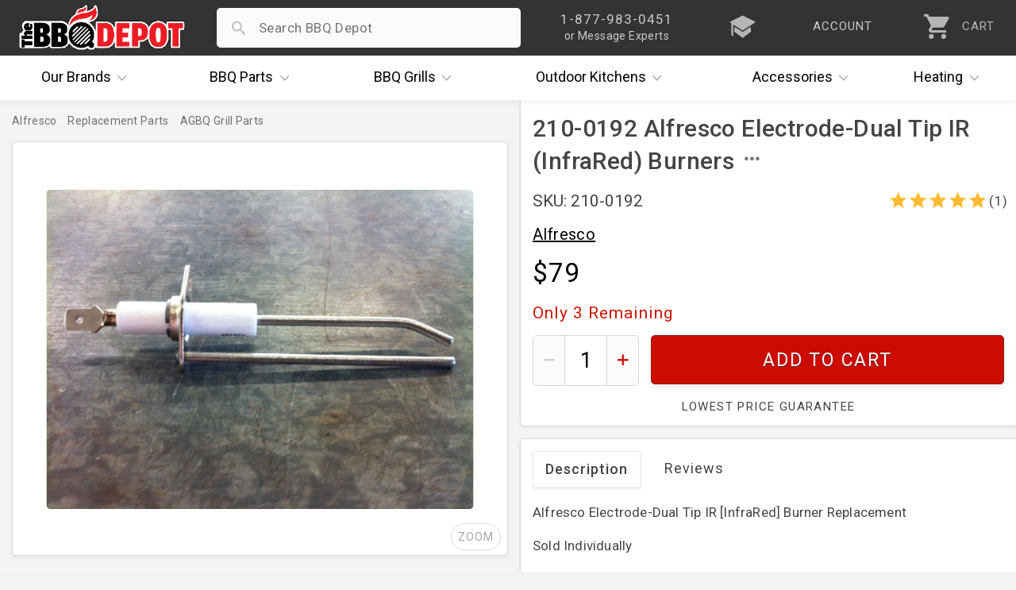

--- FILE ---
content_type: text/html; charset=UTF-8
request_url: https://www.thebbqdepot.com/210-0192-alfresco-electrode-dual-tip-ir-infrared-burners/
body_size: 11751
content:
<!DOCTYPE html>
<html lang="en">
    <head>
  <meta charset="utf-8" />
  <meta name="viewport" content="width=device-width, initial-scale=1, maximum-scale=1, user-scalable=0"/>
  <title>Alresco Electrode-Dual Tip IR (InfraRed) Burners, 210-0192</title>
  
  <meta name="description" content="Alfresco Electrode-Dual Tip IR [InfraRed] Burners Replacement Part | 210-0192 and other grill parts and accessories." />
  <meta property="og:type" content="product" />
<meta property="og:title" content="210-0192 Alfresco Electrode-Dual Tip IR (InfraRed) Burners" />
<meta property="og:description" content="Alfresco Electrode-Dual Tip IR [InfraRed] Burners Replacement Part | 210-0192 and other grill parts and accessories." />
<meta property="og:image" content="https://cdn2.bigcommerce.com/server1300/4k85vhi/products/14043/images/19384/210_0192__47151.1712927231.720.1080.jpg?c=2" />
<meta property="og:site_name" content="The BBQ Depot" />
<meta property="og:url" content="https://www.thebbqdepot.com/210-0192-alfresco-electrode-dual-tip-ir-infrared-burners/" />
<meta property="fb:admins" content="10151082906489767" />
<meta property="product:price:amount" content="79" />
<meta property="product:price:currency" content="USD" />
<meta property="og:availability" content="instock" />
<meta property="og:rating" content="5" />
<meta property="pinterest:richpins" content="enabled" /> <link rel='canonical' href='https://www.thebbqdepot.com/210-0192-alfresco-electrode-dual-tip-ir-infrared-burners/' /> 
  <meta name="robots" content="max-image-preview:large" />
  <meta name="norton-safeweb-site-verification" content="fg7kbmyiji2i73guemtnjcaxrnpqjmrg7x0cxstq0bh-lv1x1kh2mbtrmxiinq7tk2p7vxkid5nlk7jlpwdlk-bg5th06v2jtva-1xiyyttsnp8nzvp6fkit10lut-fz"/>
  <meta name="google-site-verification" content="NXc5Vfuf8MpofpAf0sOnGdhtWQ-cfUk_1TckX1E3HwI"/>
  <link rel="apple-touch-icon" sizes="180x180" href="https://cdn.bbqdepot.com/favicon/apple-touch-icon.png"/>
  <link rel="shortcut icon" href="https://cdn2.bigcommerce.com/server1300/4k85vhi/templates/__custom/images/favicon-4.ico?t=1753201303" />
  <link href="https://cdn.bbqdepot.com/Styles/styles.css?v=9.85" type="text/css" rel="stylesheet"/>
  <script src="https://cdn.bbqdepot.com/js/jquery.js?v=3.71"></script>
  <script>
  var search_waiting = false; function redir(u, c) { var b = "/brands/"; var h = ".html"; if (u.indexOf(b) > -1 && u.indexOf(h) > -1) { u = u.replace(h, "").toLowerCase() + "/"; window.location.replace(u); } if (c && c.indexOf(b) > -1 && c.indexOf(h) > -1) { c = c.replace(h, "").toLowerCase() + "/"; window.location.replace(c); } } redir(window.location.href, $('link[rel="canonical"]').attr("href"));
  </script>
   
  <script>
    var config = {};
    config.ShopPath = 'https://www.thebbqdepot.com';
    config.AppPath = '';
    config.FastCart = 0;
    var ThumbImageWidth = 170;
    var ThumbImageHeight = 170;
    if (typeof lang === 'undefined') { lang = {}; }
    var initial_activation = false;
    var sticky_loaded = false;
    var sticky_header = false;
    var brandCat = false;
    var top_level = false;
    function activate_left(){function i(){var i=$(".sideNav").outerHeight(!0);i>$("#LayoutColumn1").outerHeight(!0)?$(".sideNav").stickybits().cleanup():i<window.outerHeight-30?$(".sideNav").stickybits({stickyBitStickyOffset:15}):$(".sideNav").stickybits().cleanup()}if(window.innerWidth>767&&$(".Left").length){!0===initial_activation?i():$.getScript("https://cdn.bbqdepot.com/thebit.js").done(function(){initial_activation=!0,i()})}return initial_activation}
  </script>
  <meta name="google-site-verification" content="T_xOK3OFac828h-qKsEKFipajoKVmqV6iSWOtydwf4E"/>
  <meta name="p:domain_verify" content="45444d000f3c3ed76cc346f0f5769366" />
  <meta name="google-site-verification" content="Wm5orqu7jCnb2ALvMNgun_CjJIxEYPvlKwjPFJeXsVc"/>
  <meta name="msvalidate.01" content="16FE31587F8D2B924B7777CB44223FE2" />
  <meta name="format-detection" content="telephone=no" />
  <meta name="google-site-verification" content="TLwY631avp2UpEiik9Uw8nhqMNp-O9zY-Q4GezBIP44"/>
</head>
    <body id="product" class="is_rendering">
        <link href="https://cdn.bbqdepot.com/ps/new-prod-styles.css?v=3.78" type="text/css" rel="stylesheet" />
        <style>
            #raw_desc { padding:0 15px; }
            .product_section { padding-left:0; }
        </style>
        <div id="Container">
            <div id="AjaxLoading"></div>
<div id="_bs_menu_bg"></div>
<header id="header">
<div id="outbar"> <div id="bar"> <div id="hamwise"><i class="ion-navicon"></i></div> <a id="logo" href="/"><img width="300" height="83" src="https://cdn2.bigcommerce.com/server1300/4k85vhi/templates/__custom/images/the-bbq-depot.png" alt="BBQ Depot"></a> <div id="mob_right"> <div id="_bs_help"> <div class="_bs_phone">1-877-983-0451</div> <div class="_bs_or_contact">or Message Experts</div> <div id="contact_drop" class="store_menu"> </div> </div> <a href="/blog" id="_bs_blog"> <div id="_bs_blog_msg"><i class="ion-university"></i></div> </a> <a href="/login.php?action=create_account" id="_bs_acct"> <div id="_bs_acct_msg">account</div> </a> <div id="_bs_top_more"> <i id="vdots" class="ion-android-more-vertical"></i> <div id="_bs_more_drop" class="store_menu"> <div class="first_two"> <div class="store_msg"></div> <a href="tel:8779830451" class="call_ham"> <i class="ion-android-call"></i> <span class="top_item">1-877-983-0451</span> <span class="bot_item">Experts Available Now! Habla Español</span> </a> <a href="/contact-us/" class="msg_ham open_ask"> <i class="ion-paper-airplane"></i> <span class="top_item">Send Us A Message</span> <span class="bot_item">Ask The BBQ Experts & Upload Photos</span> </a> </div>  <a href="/account.php" class="acct_ham"> <i class="ion-person"></i> <span class="top_item">My Account</span> <span class="bot_item">Track Your Orders & Fast Checkout</span> </a> <a href="/blog" class="iq_ham"> <i class="ion-university"></i> <span class="top_item">i.Q. Learning Center</span> <span class="bot_item">Become The Ultimate Q Master!</span> </a> </div> </div> <a id="cart" href="/cart.php"> <i class="ion-android-cart"></i> <div id="item_cnt">0</div> <div id="cart_lower">CART</div> </a> </div> <div id="search_wrap"> <form action="/search.php" method="get" onclick="search_waiting = true;" autocomplete="off"> <i id="search_icon" class="not_arrow"></i> <input type="search" name="search_query" autocapitalize="off" autocorrect="off" spellcheck="false" id="search_bar"> <i id="remove_search" class="ion-android-close"></i> <button type="submit" class="Button">Search</button> <div id="pop_searches"></div> <div id="ajax_results"></div> </form> </div> </div> </div>
<div id="outer_nav" style="height:56px;">
    <nav id="_bs_nav">
        <div class="_bs_has_drop drop_once" id="brands">
            <a class="_bs_main" href="/our-brands/"><span>Our</span> Brands <i class="ion-ios-arrow-down"></i></a>
            <div class="_bs_mega is_centered" style="width:686px;"></div>
        </div>
        <div class="_bs_has_drop drop_once" id="parts">
            <a class="_bs_main" href="/grill-parts"><span>BBQ</span> Parts <i class="ion-ios-arrow-down"></i></a>
            <div class="_bs_mega is_centered" style="width:739px;"></div>
        </div>
        <div class="_bs_has_drop drop_once" id="grills">
            <a class="_bs_main" href="/bbq-grills/"><span>BBQ</span> Grills <i class="ion-ios-arrow-down"></i></a>
            <div class="_bs_mega is_centered" style="width:500px; white-space:normal;"></div>
        </div>
        <div class="_bs_has_drop drop_once" id="ok">
            <a class="_bs_main" href="/outdoor-kitchens/"><span>Outdoor</span> Kitchens <i class="ion-ios-arrow-down"></i></a>
            <div class="_bs_mega is_centered" style="width:560px;"></div>
        </div>
        <div class="_bs_has_drop drop_once" id="dots">
            <a class="_bs_main" id="acc_desk" href="/grill-accessories/">Accessories<i class="ion-ios-arrow-down"></i></a>
            <a class="_bs_main" id="more_tablet" href="#">More<i class="ion-ios-arrow-down"></i></a> <a class="_bs_main" id="more_mobile" href="#"><i class="ion-android-more-vertical"></i></a>
            <div class="_bs_mega is_centered" style="width:460px;"></div>
        </div>
        <div class="_bs_has_drop drop_once" id="heat">
            <a class="_bs_main" href="/indoor-outdoor-heaters/"><span></span> Heating <i class="ion-ios-arrow-down"></i></a>
            <div class="_bs_mega is_centered" style="width:420px;"></div>
        </div>
    </nav>
</div>
</header>
<script>var currentCart = ""; "" !== currentCart && (currentCart = currentCart.replace(/\D/g, ""), document.getElementById('header').classList.add("new_cartFilled"), document.getElementById("item_cnt").innerHTML = currentCart); </script>  
            <div id="product_wrap">
                
                <div id="content" data-modified="1767978858">
<div class="Block Moveable Panel Breadcrumb" id="ProductBreadcrumb">
<ul>
<li>
<a href="https://www.thebbqdepot.com/our-brands/">
<span>Brands</span>
</a>
</li>
<li>
<a href="https://www.thebbqdepot.com/brands/alfresco/">
<span>Alfresco</span>
</a>
</li>
<li>
<a href="https://www.thebbqdepot.com/brands/alfresco/replacement-parts">
<span>Replacement Parts</span>
</a>
</li>
<li>
<a href="https://www.thebbqdepot.com/brands/alfresco/replacement-parts/agbq-grill-parts">
<span>AGBQ Grill Parts</span>
</a>
</li>
</ul>
</div>
<div id="sticky_parent">
<div id="main_img" class="">
<div id="current_box">
<div id="large1" class="vehicleLarge firstImg currentVehicleImg lastImg zoom_wrap"><img src="https://cdn11.bigcommerce.com/s-4k85vhi/products/14043/images/19384/210_0192__47151.1712927231.1500.1500.jpg?c=2" width="640" height="478" class="default_img" alt="Alfresco Electrode-Dual Tip IR [InfraRed] Burners" title="Alfresco Electrode-Dual Tip IR [InfraRed] Burners" /></div>				<span id="moveLeft" style="display:none;"><i class="ion-chevron-left"></i></span>
<span id="moveRight" style="display:none;"><i class="ion-chevron-right"></i></span>
<span id="expand_img">ZOOM</span>
</div>
</div>
<div id="right">
<div id="prod_top">
<h1 id="prodH1" data-product-id="14043">210-0192 Alfresco Electrode-Dual Tip IR (InfraRed) Burners</h1>
<div id="below_headline" class="has_positive_reviews">
<div id="sku" data-basesku="210-0192">SKU: 210-0192</div>
<div id="review_summary">
<div class="review_stars_wrap">
<i class="ion-android-star"></i>
<i class="ion-android-star"></i>
<i class="ion-android-star"></i>
<i class="ion-android-star"></i>
<i class="ion-android-star"></i>
</div>
<span class="review_count">(1)</span>
</div>
</div>
<div id="brand_summary" class="">
<a href="https://www.thebbqdepot.com/brands/alfresco/">Alfresco</a>				<div id="all_brands">
</div>
</div>
<div id="price_wrap">
<div id="price">$79</div>
</div>
<div id="availability">
<div id="avail_inner">
<div id="on_hold_wrap" class=" under_show_limit">Only <span id="on_hold_int">3</span> Remaining</div>
<div id="quantity_wrap" >
<span id="minus_qty"><i class="ion-minus"></i></span>
<input type="text" id="quantity" value="1" min="1" max="" autocomplete="off" value="1" inputmode="numeric" id="qty_box">
<span id="add_qty" ><i class="ion-plus"></i></span>
</div>
<a href="https://www.thebbqdepot.com/cart.php?action=add&product_id=14043" id="add2cart">Add To Cart</a>
<div id="below_add2_shouts">
<div id="lowestPrice" class="load_tooltip" data-tooltip="7">Lowest Price Guarantee</div>
</div>
</div>
</div>
</div>
<div id="prod_bottom">
<div id="description">
<div id="scroll_nav">
<h4 class="prod_headline scroll_nav_item current_scroll desc_tab" data-scroll="description">Description</h4>
<div class="scroll_nav_item" data-scroll="reviewNsocial">Reviews</div>
</div>
<div id="raw_desc" class="has_padding">
<p><span>Alfresco Electrode-Dual Tip IR [InfraRed] Burner Replacement</span></p>
<p><span>&nbsp;</span></p>
<p><span>Sold Individually</span></p>
<p><span>&nbsp;</span></p>
<p><span>Fits Alfresco Models: AGBQ-30, AGBQ-30C, AGBQ-30CD, AGBQ-30IR, AGBQ-30IRC, AGBQ-30SZ, AGBQ-30SZC, AGBQ-42, AGBQ-42C, AGBQ-42SZ, AGBQ-42SZC, AGBQ-56, AGBQ-56BFG, AGSZ, AGSZC, ALX2-30IR, ALX2-30IRC, ALX2-30IRCD, ALX2-30SZ, ALX2-30SZC, ALX2-30SZCD, ALX2-42SZ, ALX2-42SZC, ALXE-42, ALXE-42SZ, ALX2-56BFG, ALX2-56BFGC, ALX2-56BFGR, ALX2-56SZ, ALX2-56SZC, ALX242SZL&nbsp;</span></p>
<p><span>&nbsp;</span></p>
<p><span>This item is an original manufactured part.</span></p>
<p><span>&nbsp;</span></p>
<p><span>To help assure you get the correct replacement parts for your Alfresco grill you will need to know the series of your bbq grill. &nbsp;If you are unsure please email us and or call us we will be able to verify you will be ordering the correct part.</span></p>				 	</div>
</div>
<script>var has_videos = false;</script>
<div id="prod_ask_wrap">
<a href="/contact" id="prod_ask" data-headline="Ask Experts" class="open_ask about_this">Ask The Experts</a>
<div class="Clear"></div>
</div>
<div id="reviewNsocial">
<div>
<div class="BlockContent" id="prod_review_block">
<h3 id="revH4" data-headline="Product Reviews">Reviews</h3>
<ol id="ProductReviewList">
<li class="Rating Rating5">
<div class="review_stars_wrap">
<i class="ion-android-star"></i>
<i class="ion-android-star"></i>
<i class="ion-android-star"></i>
<i class="ion-android-star"></i>
<i class="ion-android-star"></i>
</div>
<h4 class="ReviewTitle"><span itemprop="name">Rotis electrode</span></h4>
<p>Worked perfectly. Easy to install.</p>
<p class="Meta">Verified Customer Tony Coonce - 6th Feb 2021</p>
</li>
</ol>
<p id="write_review">Write A Review</p>
<div class="Clear"></div>
</div>
</div>
</div>
</div>
</div>
</div>
</div>
<script>
var sku_list = ["210-0192"];
var the_price = 79;
var is_part = true;
var is_grill = false;
var is_outdoor = false;
var is_accessories = false;
</script> 
                <script>
                    // inline prod script
                    var c=document.getElementById("raw_desc");if(c)for(var ps=c.getElementsByTagName("p"),i=ps.length-1;0<=i;i--){var p=ps[i],txt=p.textContent.replace(/\u00A0/g,"").trim();txt||p.innerHTML.replace(/&nbsp;|<[^>]+>/gi,"").trim()||p.parentNode.removeChild(p)}for(var details=document.querySelectorAll("#raw_desc details.product_section"),isWideScreen=768<=window.innerWidth,i=0;i<details.length;i++){var summary=details[i].querySelector("summary.section_headline"),headlineText=summary?summary.textContent.toLowerCase().trim():"";details[i].open=isWideScreen?!(headlineText.includes("why buy")||headlineText.includes("grill shipping")):0===i}const product_h1=document.getElementById("prodH1");if(window.innerWidth<=767){const a=document.getElementById("ProductBreadcrumb");a&&a.insertAdjacentElement("afterend",product_h1)}product_h1.insertAdjacentHTML("beforeend",'<span id="openh1menu" class="ion-android-more-horizontal"><span id="prodMenu"></span></span>');let captchaLoaded=!1;function loadCaptcha(r){captchaLoaded?r&&showProductReviewForm():(captchaLoaded=!0,fetch("https://cdn.bbqdepot.com/html/review_submit.html").then(function(e){if(!e.ok)throw new Error("Form load failed");return e.text()}).then(function(e){e=(e=e.replace("%GLOBAL_ProductId%","21405")).replace("%GLOBAL_throttleToken%","");const t=document.getElementById("revH4");if(t){t.insertAdjacentHTML("afterend",e);e="";const o=document.getElementById("email");if(o&&""!==e.trim()&&(o.value=e),!document.querySelector('script[src*="recaptcha"]')){const n=document.createElement("script");n.src="https://www.google.com/recaptcha/api.js",n.async=!0,document.head.appendChild(n)}r&&showProductReviewForm()}else captchaLoaded=!1}).catch(function(e){console.error("Error loading review form:",e),captchaLoaded=!1}))}function showProductReviewForm(){const e=document.querySelector(".ProductReviewForm");e&&(e.style.display="block")}document.addEventListener("keyup",function(e){e.target.closest("#prod_review_block")&&loadCaptcha(!1)}),document.addEventListener("change",function(e){e.target.closest("#prod_review_block")&&loadCaptcha(!1)}),document.addEventListener("click",function(e){if("write_review"===e.target.id||e.target.closest("#write_review")){e.preventDefault();const t=document.querySelector(".ProductReviewForm");t&&(t.style.display="none"===t.style.display?"block":"none"),loadCaptcha(!0)}}),"#write_review"===window.location.hash&&loadCaptcha(!0);
                </script>
                <div id="ProductOtherDetails">
	<div class="ProductDetailsGrid prodAccordionContent">
		<div class="DetailRow Brand" data-custom-field="Brand" data-value="Alfresco">
    <div class="Label">Brand:</div>
    <div class="Value"></div>
</div> 
	</div>
</div>
            </div>
            <div class="Block Moveable Panel" id="SideProductAlsoBought">
                <div id="alsobuy_inner">
                    <h3 id="also_bought">Related Items</h3>
                    <div class="BlockContent" id="also_purchased">
                        <ul class="ProductList">
                            <li data-stock="">
    <div class="ProductImage" data-product="14042">
        <a href="https://www.thebbqdepot.com/210-0189-alfresco-electrode/"><img src="https://cdn2.bigcommerce.com/server1300/4k85vhi/products/14042/images/19386/210_0189A__12823.1712682901.170.170.jpg?c=2" alt="Alfresco Electrode L-shape for Main Burner" /></a>
    </div>
    <div class="ProductDetails">
        <a href="https://www.thebbqdepot.com/210-0189-alfresco-electrode/">210-0189 Alfresco Electrode L-shape for Main Burner</a>
        <div class="category customFields">
            <div class="DetailRow Brand" data-custom-field="Brand" data-value="Alfresco">
    <div class="Label">Brand:</div>
    <div class="Value"></div>
</div> 
        </div>
    </div>
    <p class="itemPrice">$58.30</p>
    <div class="ProductPriceRating Rating Rating5">
        <i class="ion-android-star"></i><i class="ion-android-star"></i><i class="ion-android-star"></i><i class="ion-android-star"></i><i class="ion-android-star"></i>
    </div>
</li><li data-stock="">
    <div class="ProductImage" data-product="19898">
        <a href="https://www.thebbqdepot.com/alfresco-smoker-electrode/"><img src="https://cdn2.bigcommerce.com/server1300/4k85vhi/products/19898/images/23934/Alfresco_L_Shaped_Electrode_210-0191__25837.1676896390.170.170.jpg?c=2" alt="Alfresco &quot;L&quot; Shaped Electrode" /></a>
    </div>
    <div class="ProductDetails">
        <a href="https://www.thebbqdepot.com/alfresco-smoker-electrode/">210-0191 Alfresco &quot;L&quot; Shaped Smoker Electrode</a>
        <div class="category customFields">
            <div class="DetailRow Brand" data-custom-field="Brand" data-value="Alfresco">
    <div class="Label">Brand:</div>
    <div class="Value"></div>
</div> 
        </div>
    </div>
    <p class="itemPrice">$44.00</p>
    <div class="ProductPriceRating Rating Rating0">
        <i class="ion-android-star"></i><i class="ion-android-star"></i><i class="ion-android-star"></i><i class="ion-android-star"></i><i class="ion-android-star"></i>
    </div>
</li><li data-stock="">
    <div class="ProductImage" data-product="19911">
        <a href="https://www.thebbqdepot.com/210-0240-alfresco-rotisserie-dual-tip-electrode/"><img src="https://cdn2.bigcommerce.com/server1300/4k85vhi/products/19911/images/22249/210_0240__62649.1712682935.170.170.jpg?c=2" alt="Alfresco Rotisserie Dual Tip Electrod" /></a>
    </div>
    <div class="ProductDetails">
        <a href="https://www.thebbqdepot.com/210-0240-alfresco-rotisserie-dual-tip-electrode/">210-0240 Alfresco Rotisserie Dual Tip Electrode</a>
        <div class="category customFields">
            <div class="DetailRow Brand" data-custom-field="Brand" data-value="Alfresco">
    <div class="Label">Brand:</div>
    <div class="Value"></div>
</div> 
        </div>
    </div>
    <p class="itemPrice">$80.18</p>
    <div class="ProductPriceRating Rating Rating0">
        <i class="ion-android-star"></i><i class="ion-android-star"></i><i class="ion-android-star"></i><i class="ion-android-star"></i><i class="ion-android-star"></i>
    </div>
</li><li data-stock="">
    <div class="ProductImage" data-product="20799">
        <a href="https://www.thebbqdepot.com/artisan-u-burner-electrode-tip-210-0491/"><img src="https://cdn2.bigcommerce.com/server1300/4k85vhi/products/20799/images/26194/Artisan_U_Burner_Electrode_Tip_-_210-0491__96639.1712689451.170.170.jpg?c=2" alt="Artisan U Burner Electrode Tip - 210-0491" /></a>
    </div>
    <div class="ProductDetails">
        <a href="https://www.thebbqdepot.com/artisan-u-burner-electrode-tip-210-0491/">Artisan U Burner Electrode Tip - 210-0491</a>
        <div class="category customFields">
            <div class="DetailRow Brand" data-custom-field="Brand" data-value="Artisan">
    <div class="Label">Brand:</div>
    <div class="Value"></div>
</div> 
        </div>
    </div>
    <p class="itemPrice">$62.00</p>
    <div class="ProductPriceRating Rating Rating4">
        <i class="ion-android-star"></i><i class="ion-android-star"></i><i class="ion-android-star"></i><i class="ion-android-star"></i><i class="ion-android-star"></i>
    </div>
</li><li data-stock="">
    <div class="ProductImage" data-product="21447">
        <a href="https://www.thebbqdepot.com/alfresco-smoker-burner-electrode-ig52/"><img src="https://cdn2.bigcommerce.com/server1300/4k85vhi/products/21447/images/27224/IG52B-1__74964.1618068797.170.170.jpg?c=2" alt="Alfresco Smoker Electrode" /></a>
    </div>
    <div class="ProductDetails">
        <a href="https://www.thebbqdepot.com/alfresco-smoker-burner-electrode-ig52/">Alfresco Smoker Burner Electrode - IG52 Replaces 210-0191</a>
        <div class="category customFields">
            <div class="DetailRow Brand" data-custom-field="Brand" data-value="Alfresco">
    <div class="Label">Brand:</div>
    <div class="Value"></div>
</div> 
        </div>
    </div>
    <p class="itemPrice"><strike class="RetailPriceValue">$25.00</strike> <span class="SalePrice">$17.50</span></p>
    <div class="ProductPriceRating Rating Rating5">
        <i class="ion-android-star"></i><i class="ion-android-star"></i><i class="ion-android-star"></i><i class="ion-android-star"></i><i class="ion-android-star"></i>
    </div>
</li>

                            <div class="Block Moveable Panel" id="SimilarProductsByCustomerViews" style="display:none;"></div>
                            <li data-stock="">
    <div class="ProductImage" data-product="14042">
        <a href="https://www.thebbqdepot.com/210-0189-alfresco-electrode/"><img src="https://cdn2.bigcommerce.com/server1300/4k85vhi/products/14042/images/19386/210_0189A__12823.1712682901.170.170.jpg?c=2" alt="Alfresco Electrode L-shape for Main Burner" /></a>
    </div>
    <div class="ProductDetails">
        <a href="https://www.thebbqdepot.com/210-0189-alfresco-electrode/">210-0189 Alfresco Electrode L-shape for Main Burner</a>
        <div class="category customFields">
            <div class="DetailRow Brand" data-custom-field="Brand" data-value="Alfresco">
    <div class="Label">Brand:</div>
    <div class="Value"></div>
</div> 
        </div>
    </div>
    <p class="itemPrice">$58.30</p>
    <div class="ProductPriceRating Rating Rating5">
        <i class="ion-android-star"></i><i class="ion-android-star"></i><i class="ion-android-star"></i><i class="ion-android-star"></i><i class="ion-android-star"></i>
    </div>
    
</li><li data-stock="">
    <div class="ProductImage" data-product="14044">
        <a href="https://www.thebbqdepot.com/210-0194-alfresco-four-prong-igniter-module/"><img src="https://cdn2.bigcommerce.com/server1300/4k85vhi/products/14044/images/18839/6106R_side_l__70972.1712590053.170.170.png?c=2" alt="Four Prong Igniter Quikliter 2011-24" /></a>
    </div>
    <div class="ProductDetails">
        <a href="https://www.thebbqdepot.com/210-0194-alfresco-four-prong-igniter-module/">210-0194 Alfresco Four Prong Igniter Module</a>
        <div class="category customFields">
            <div class="DetailRow Part #" data-custom-field="Part #" data-value="210-0194">
    <div class="Label">Part #:</div>
    <div class="Value"></div>
</div> <div class="DetailRow Brand" data-custom-field="Brand" data-value="Alfresco,Artisan,Dynasty,Jenn-Air,Maytag">
    <div class="Label">Brand:</div>
    <div class="Value"></div>
</div> 
        </div>
    </div>
    <p class="itemPrice">$145.20</p>
    <div class="ProductPriceRating Rating Rating5">
        <i class="ion-android-star"></i><i class="ion-android-star"></i><i class="ion-android-star"></i><i class="ion-android-star"></i><i class="ion-android-star"></i>
    </div>
    
</li><li data-stock="">
    <div class="ProductImage" data-product="14045">
        <a href="https://www.thebbqdepot.com/210-0195-alfresco-agbq-2-spark-ignitor-module/"><img src="https://cdn2.bigcommerce.com/server1300/4k85vhi/products/14045/images/18840/6105R_side_l__42992.1710592691.170.170.png?c=2" alt="2 Spark Ignitor Module Quik-Liter 2011-23" /></a>
    </div>
    <div class="ProductDetails">
        <a href="https://www.thebbqdepot.com/210-0195-alfresco-agbq-2-spark-ignitor-module/">210-0195- Alfresco AGBQ 2 Spark Ignitor Module</a>
        <div class="category customFields">
            <div class="DetailRow Brand" data-custom-field="Brand" data-value="Alfresco,Artisan">
    <div class="Label">Brand:</div>
    <div class="Value"></div>
</div> 
        </div>
    </div>
    <p class="itemPrice">$140.36</p>
    <div class="ProductPriceRating Rating Rating5">
        <i class="ion-android-star"></i><i class="ion-android-star"></i><i class="ion-android-star"></i><i class="ion-android-star"></i><i class="ion-android-star"></i>
    </div>
    
</li><li data-stock="">
    <div class="ProductImage" data-product="14047">
        <a href="https://www.thebbqdepot.com/210-0198-alfresco-ignition-switch-weather-boot-cap/"><img src="https://cdn2.bigcommerce.com/server1300/4k85vhi/products/14047/images/19715/ALF210_0198__71753.1712759731.170.170.jpg?c=2" alt="Alfresco Igniter Switch Weather Boot Cap" /></a>
    </div>
    <div class="ProductDetails">
        <a href="https://www.thebbqdepot.com/210-0198-alfresco-ignition-switch-weather-boot-cap/">210-0198 Alfresco, Artisan Ignition Switch Weather Boot Cap</a>
        <div class="category customFields">
            <div class="DetailRow Part #" data-custom-field="Part #" data-value="210-0198">
    <div class="Label">Part #:</div>
    <div class="Value"></div>
</div> <div class="DetailRow Brand" data-custom-field="Brand" data-value="Alfresco">
    <div class="Label">Brand:</div>
    <div class="Value"></div>
</div> 
        </div>
    </div>
    <p class="itemPrice">$7.96</p>
    <div class="ProductPriceRating Rating Rating5">
        <i class="ion-android-star"></i><i class="ion-android-star"></i><i class="ion-android-star"></i><i class="ion-android-star"></i><i class="ion-android-star"></i>
    </div>
    
</li><li data-stock="">
    <div class="ProductImage" data-product="14048">
        <a href="https://www.thebbqdepot.com/210-0340-alfresco-alx2-momentary-igniter-switch/"><img src="https://cdn2.bigcommerce.com/server1300/4k85vhi/products/14048/images/29924/Alfresco_ALX2_Momentary_Igniter_Switch_Serial_10-00000_and_Lower_210-0340__86029.1710944266.170.170.jpg?c=2" alt="Alfresco ALX2 Momentary Igniter Switch (Serial 10-00000 and Lower) - 210-0340)" /></a>
    </div>
    <div class="ProductDetails">
        <a href="https://www.thebbqdepot.com/210-0340-alfresco-alx2-momentary-igniter-switch/">210-0340 Alfresco ALX2 Momentary Igniter Switch (Serial 10-00000 and Lower)</a>
        <div class="category customFields">
            <div class="DetailRow Part #" data-custom-field="Part #" data-value="210-0340">
    <div class="Label">Part #:</div>
    <div class="Value"></div>
</div> <div class="DetailRow Brand" data-custom-field="Brand" data-value="Alfresco">
    <div class="Label">Brand:</div>
    <div class="Value"></div>
</div> 
        </div>
    </div>
    <p class="itemPrice">$39.90</p>
    <div class="ProductPriceRating Rating Rating0">
        <i class="ion-android-star"></i><i class="ion-android-star"></i><i class="ion-android-star"></i><i class="ion-android-star"></i><i class="ion-android-star"></i>
    </div>
    
</li><li data-stock="">
    <div class="ProductImage" data-product="14058">
        <a href="https://www.thebbqdepot.com/290-0030-alfresco-and-artisan-grill-knob/"><img src="https://cdn2.bigcommerce.com/server1300/4k85vhi/products/14058/images/18789/290_0030__64304.1712759740.170.170.jpg?c=2" alt="Alfresco Control Knob" /></a>
    </div>
    <div class="ProductDetails">
        <a href="https://www.thebbqdepot.com/290-0030-alfresco-and-artisan-grill-knob/">290-0030 Alfresco and Artisan Grill Knob</a>
        <div class="category customFields">
            <div class="DetailRow Brand" data-custom-field="Brand" data-value="Alfresco,Artisan">
    <div class="Label">Brand:</div>
    <div class="Value"></div>
</div> 
        </div>
    </div>
    <p class="itemPrice">$30.00</p>
    <div class="ProductPriceRating Rating Rating5">
        <i class="ion-android-star"></i><i class="ion-android-star"></i><i class="ion-android-star"></i><i class="ion-android-star"></i><i class="ion-android-star"></i>
    </div>
    
</li><li data-stock="none">
    <div class="ProductImage" data-product="14061">
        <a href="https://www.thebbqdepot.com/alfresco-agbq-alx2-sear-zone-burner/"><img src="https://cdn2.bigcommerce.com/server1300/4k85vhi/products/14061/images/24923/Alfresco_AGBQ_ALX2_Sear_Zone_Burner_290-0052__08208.1709823010.170.170.jpg?c=2" alt="Alfresco Sear Burner" /></a>
    </div>
    <div class="ProductDetails">
        <a href="https://www.thebbqdepot.com/alfresco-agbq-alx2-sear-zone-burner/">290-0052 Alfresco AGBQ, ALX2, ALXE Sear Zone Burner</a>
        <div class="category customFields">
            <div class="DetailRow Brand" data-custom-field="Brand" data-value="Alfresco">
    <div class="Label">Brand:</div>
    <div class="Value"></div>
</div> 
        </div>
    </div>
    <p class="itemPrice">$745.00</p>
    <div class="ProductPriceRating Rating Rating5">
        <i class="ion-android-star"></i><i class="ion-android-star"></i><i class="ion-android-star"></i><i class="ion-android-star"></i><i class="ion-android-star"></i>
    </div>
    
</li><li data-stock="">
    <div class="ProductImage" data-product="19712">
        <a href="https://www.thebbqdepot.com/265-0008-alfresco-alx2-infrared-searzone-burner-screen/"><img src="https://cdn2.bigcommerce.com/server1300/4k85vhi/products/19712/images/20592/265_0008__18126.1696349588.170.170.jpg?c=2" alt="Alfresco SearZone Mesh Screen" /></a>
    </div>
    <div class="ProductDetails">
        <a href="https://www.thebbqdepot.com/265-0008-alfresco-alx2-infrared-searzone-burner-screen/">265-0008 Alfresco AGBQ, ALX2, ALXE Infrared SearZone Burner Screen</a>
        <div class="category customFields">
            <div class="DetailRow Brand" data-custom-field="Brand" data-value="Alfresco">
    <div class="Label">Brand:</div>
    <div class="Value"></div>
</div> 
        </div>
    </div>
    <p class="itemPrice">$75.00</p>
    <div class="ProductPriceRating Rating Rating5">
        <i class="ion-android-star"></i><i class="ion-android-star"></i><i class="ion-android-star"></i><i class="ion-android-star"></i><i class="ion-android-star"></i>
    </div>
    
</li><li data-stock="">
    <div class="ProductImage" data-product="19898">
        <a href="https://www.thebbqdepot.com/alfresco-smoker-electrode/"><img src="https://cdn2.bigcommerce.com/server1300/4k85vhi/products/19898/images/23934/Alfresco_L_Shaped_Electrode_210-0191__25837.1676896390.170.170.jpg?c=2" alt="Alfresco &quot;L&quot; Shaped Electrode" /></a>
    </div>
    <div class="ProductDetails">
        <a href="https://www.thebbqdepot.com/alfresco-smoker-electrode/">210-0191 Alfresco &quot;L&quot; Shaped Smoker Electrode</a>
        <div class="category customFields">
            <div class="DetailRow Brand" data-custom-field="Brand" data-value="Alfresco">
    <div class="Label">Brand:</div>
    <div class="Value"></div>
</div> 
        </div>
    </div>
    <p class="itemPrice">$44.00</p>
    <div class="ProductPriceRating Rating Rating0">
        <i class="ion-android-star"></i><i class="ion-android-star"></i><i class="ion-android-star"></i><i class="ion-android-star"></i><i class="ion-android-star"></i>
    </div>
    
</li><li data-stock="">
    <div class="ProductImage" data-product="21405">
        <a href="https://www.thebbqdepot.com/alfresco-electrode-ig51/"><img src="https://cdn2.bigcommerce.com/server1300/4k85vhi/products/21405/images/28219/IMG_1644__32004.1712680346.170.170.jpg?c=2" alt="Main Electrode (aftermarket) IG51" /></a>
    </div>
    <div class="ProductDetails">
        <a href="https://www.thebbqdepot.com/alfresco-electrode-ig51/">Alfresco Aftermarket L-Shaped Main Burner Electrode - IG51 Replaces OEM 210-0189</a>
        <div class="category customFields">
            <div class="DetailRow Brand" data-custom-field="Brand" data-value="Alfresco">
    <div class="Label">Brand:</div>
    <div class="Value"></div>
</div> 
        </div>
    </div>
    <p class="itemPrice"><strike class="RetailPriceValue">$34.65</strike> <span class="SalePrice">$19.99</span></p>
    <div class="ProductPriceRating Rating Rating0">
        <i class="ion-android-star"></i><i class="ion-android-star"></i><i class="ion-android-star"></i><i class="ion-android-star"></i><i class="ion-android-star"></i>
    </div>
    
</li>


                        </ul>
                    </div>
                    <span id="sim_left"><i class="ion-android-arrow-back"></i></span>
                    <span id="sim_right"><i class="ion-android-arrow-forward"></i></span>
                </div>
            </div>  
            <div class="Clear"></div>
            <script src="https://cdn.bbqdepot.com/ps/new-prod-functions.js?v=3.12"></script>
            <script type="application/ld+json" id="new_schema" data-modified="1767978858">[{"@context":"https://schema.org/","@type":"Product","@id":"https://www.thebbqdepot.com/210-0192-alfresco-electrode-dual-tip-ir-infrared-burners/#product","name":"210-0192 Alfresco Electrode-Dual Tip IR (InfraRed) Burners","description":"Alfresco Electrode-Dual Tip IR [InfraRed] Burner Replacement Sold Individually Fits Alfresco Models: AGBQ-30, AGBQ-30C, AGBQ-30CD, AGBQ-30IR, AGBQ-30IRC, AGBQ-30SZ, AGBQ-30SZC, AGBQ-42, AGBQ-42C, AGBQ-42SZ, AGBQ-42SZC, AGBQ-56, AGBQ-56BFG, AGSZ, AGSZC, ALX2-30IR, ALX2-30IRC, ALX2-30IRCD, ALX2-30SZ, ALX2-30SZC, ALX2-30SZCD, ALX2-42SZ, ALX2-42SZC, ALXE-42, ALXE-42SZ, ALX2-56BFG, ALX2-56BFGC, ALX2-56BFGR, ALX2-56SZ, ALX2-56SZC, ALX242SZL This item is an original manufactured part. To help assure you get the correct replacement parts for your Alfresco grill you will need to know the series of your bbq grill. If you are unsure please email us and or call us we will be able to verify you will be ordering the correct part.","sku":"210-0192","mpn":"","image":["https://cdn11.bigcommerce.com/s-4k85vhi/products/14043/images/19384/210_0192__47151.1712927231.720.1080.jpg?c=2"],"offers":[{"@type":"Offer","sku":"210-0192","url":"https://www.thebbqdepot.com/210-0192-alfresco-electrode-dual-tip-ir-infrared-burners/?","price":79,"priceCurrency":"USD","availability":"https://schema.org/InStock","name":"210-0192 Alfresco Electrode-Dual Tip IR (InfraRed) Burners","itemCondition":"https://schema.org/NewCondition","hasMerchantReturnPolicy":{"@type":"MerchantReturnPolicy","url":"https://www.thebbqdepot.com/return-policy/","returnPolicyCategory":"https://schema.org/MerchantReturnFiniteReturnWindow","merchantReturnDays":30,"returnFees":"https://schema.org/FreeReturn","returnMethod":"https://schema.org/ReturnByMail","applicableCountry":{"@type":"Country","name":"US"}},"shippingDetails":{"@type":"OfferShippingDetails","shippingRate":{"@type":"MonetaryAmount","value":13.05,"currency":"USD"},"shippingDestination":{"@type":"DefinedRegion","addressCountry":"US"},"deliveryTime":{"@type":"ShippingDeliveryTime","handlingTime":{"@type":"QuantitativeValue","minValue":1,"maxValue":2,"unitCode":"DAY"},"transitTime":{"@type":"QuantitativeValue","minValue":3,"maxValue":5,"unitCode":"DAY"}}}}],"brand":{"@type":"Brand","name":"Alfresco","url":"https://www.thebbqdepot.com/brands/alfresco/","image":"https://cdn2.bigcommerce.com/server1300/4k85vhi/product_images/t/alfresco__38676.jpg"},"aggregateRating":{"@type":"AggregateRating","ratingValue":5,"reviewCount":1,"bestRating":"5","worstRating":"1"},"review":[{"@type":"Review","reviewRating":{"@type":"Rating","ratingValue":5,"bestRating":"5","worstRating":"1"},"author":{"@type":"Person","name":"Tony Coonce"},"reviewBody":"Worked perfectly.  Easy to install.","datePublished":"2021-02-06"}]},{"@context":"https://schema.org","@type":"BreadcrumbList","itemListElement":[{"@type":"ListItem","position":1,"name":"Brands","item":"https://www.thebbqdepot.com/our-brands/"},{"@type":"ListItem","position":2,"name":"Alfresco","item":"https://www.thebbqdepot.com/brands/alfresco/"},{"@type":"ListItem","position":3,"name":"Replacement Parts","item":"https://www.thebbqdepot.com/brands/alfresco/replacement-parts"},{"@type":"ListItem","position":4,"name":"AGBQ Grill Parts","item":"https://www.thebbqdepot.com/brands/alfresco/replacement-parts/agbq-grill-parts"},{"@type":"ListItem","position":5,"name":"210-0192 Alfresco Electrode-Dual Tip IR (InfraRed) Burners"}]}]</script>
        </div>
<div id="ContainerFooter">
<div id="financing_info" style="display:none;width:555px;">
  <span id="close_financing" class="close_financing closePrice ion-android-close"></span>
  <h4 id="financing_header">Easy Financing</h4>
  <div id="financing_body">
    <p>The BBQ Depot is committed to providing you reliable, hassle free financing options.</p>
    <h3 id="financing_how">How It Works</h3>
    <p>It's simple! Follow these 3 easy steps to finance your BBQ Depot purchase:</p>
    <ol class="with_gap">
      <li>Load up your cart and <strong>select Affirm or PayPal Pay Later as your payment method in checkout</strong>.</li>
      <li>Log in or sign up for an account with your selected financing provider.</li>
      <li>Choose an ideal payment plan and submit your order*.</li>
    </ol>
    <p>That's it! You'll receive your order and continue payments with your chosen provider. Happy Grilling!</p>
    <p id="fin_terms">*Additional Terms Apply</p>
  </div>
</div>
<div id="scroll_top"><i class="ion-ios-arrow-up"></i></div>
<div id="lowFooter"> <div class="footerQuarter"> <p>About</p><ul><li><a href="/about-us/">About Us</a></li><li><a href="/price-match/">Price Matching</a></li><li><a href="/blog/">i.Q. Learning Center</a></li><li><a href="/deals-and-promotions">Deals & Promotions</a></li><li><a href="/financing">Easy Financing</a></li><li><a href="/become-a-supplier/">Become a Supplier</a></li><li><a href="/professional-accounts/">Prof. Accounts</a></li><li><a href="/contact-us/" id="contact_link">Contact Us</a></li></ul> </div><div class="footerQuarter"> <p>Support</p><ul> <li><a id="cust_id" data-customer-id="" href="/account.php?action=order_status" title="Order Status">Order Status</a></li><li><a href="/account.php" title="Account">Account</a></li><li><a href="/return-policy/" title="Return Policy">Return Policy</a></li><li><a href="/shipping-info/">Shipping Information</a></li><li><a href="/grill-services-south-florida/">Grill Services Miami</a></li><li><a href="/california-prop-65/">Prop 65 Info</a></li><li><a href="/privacy-policy/">Privacy Policy</a></li><li><a href="/terms/">Terms</a></li></ul> </div><div class="footerQuarter" id="mobile_full_footer"> <p>Showroom</p><div class="location"> <a href="//goo.gl/maps/xE6cx" class="map" target="_blank" title="5881 Pembroke Road" rel="nofollow">5881 Pembroke Road<br/>Hollywood, FL 33023</a><br/> <a href="tel:18779830451" rel="nofollow">1-877-983-0451</a><div id="habla">habla español</div></div><img id="footer_logo" loading="lazy" width="300" height="83" src="https://cdn2.bigcommerce.com/server1300/4k85vhi/templates/__custom/images/the-bbq-depot.png?t=1753201303" alt="TheBBQDepot"><form id="get_bbq_updates"><input id="email_updates_input" type="text" placeholder="Enter Email For Updates" value=""><button id="updates_signup" type="submit"><svg xmlns="http://www.w3.org/2000/svg" height="40px" viewBox="0 -960 960 960" width="40px"><path preserveAspectRatio="xMidYMid meet" fill="#cc0c00" d="M160-220v-520l616.92 260L160-220Zm40-60 474-200-474-200v155.38L393.85-480 200-435.38V-280Zm0 0v-400 400Z"/></svg></button></form><div id="socialLinks"> <a target="_blank" title="Facebook" id="facebook" href="https://www.facebook.com/TheBBQDepot" rel="nofollow"> <span class="ion-social-facebook"></span> </a> <a target="_blank" title="Youtube" id="youtube" href="https://www.youtube.com/user/TheBBQDepot" rel="nofollow"> <span class="ion-social-youtube"></span> </a><a target="_blank" title="Instagram" id="instagram" href="https://www.instagram.com/bbqdepot/" rel="nofollow"> <span class="ion-social-instagram-outline"></span> </a><a target="_blank" title="TikTok" id="TikTok" href="https://www.tiktok.com/@bbqdepot/" rel="nofollow"> <img loading="lazy" style="margin-top:5px;" src="https://ucarecdn.com/9918896b-b167-4b85-80b6-f05d1540d006/-/scale_crop/30x30/" width="30" height="30"> </a></div></div><div class="Clear"></div></div><div id="lastFooter"> <div id="payments-options"><div id="finalWords"><span>Copyright &#169; 2025 <span class="businessInfo" itemscope itemtype="https://schema.org/Organization"><span>The BBQ Depot, Inc. Since 1956</span></span></span></div><img loading="lazy" height="50" src="https://ucarecdn.com/5237fc79-3990-415e-a51c-8707c23dc030/-/resize/x50/" id="payment_img" alt="Checkout Payment Options. Visa, Mastercard, Discover, PayPal, Amazon Pay, Google Pay"> </div></div></div><div id="modal_overlay"></div>
<script src="https://cdn.bbqdepot.com/js/newbbq.js?v=6.73"></script>
<link href="https://cdn.bbqdepot.com/Styles/defer.css?v=7.82" type="text/css" rel="stylesheet" />
<script type="application/ld+json">
{
    "@context": "http://schema.org",
    "@type": "WebSite",
    "url": "https://www.thebbqdepot.com/",
    "potentialAction": {
    "@type": "SearchAction",
    "target": "https://www.thebbqdepot.com/search.php?search_query={search_term_string}",
    "query-input": "required name=search_term_string"
  }
}
</script>
<script async src="//static.klaviyo.com/onsite/js/klaviyo.js?company_id=JRmrQp"></script>
<script defer src="https://www.googletagmanager.com/gtag/js?id=AW-1071115239"></script>
<script defer>
function gtag(){dataLayer.push(arguments)}function trackEcommerce(){this._addTrans=addTrans,this._addItem=addItems,this._trackTrans=trackTrans}function addTrans(e,a,t,n,c,o,r,s){ga("ecommerce:addTransaction",{id:e,affiliation:a,revenue:t,tax:n,shipping:c,city:o,state:r,country:s}),window.fbData.value=t}function addItems(e,a,t,n,c,o){ga("ecommerce:addItem",{id:e,sku:a,name:t,category:n,price:c,quantity:o}),window.fbData.skus.push(a)}function trackTrans(){ga("ecommerce:send"),fbq("track","Purchase",{content_type:"product",content_ids:window.fbData.skus,value:window.fbData.value,currency:"USD"})}!function(e,a,t,n,c,o){e.fbq||(n=e.fbq=function(){n.callMethod?n.callMethod.apply(n,arguments):n.queue.push(arguments)},e._fbq||(e._fbq=n),(n.push=n).loaded=!0,n.version="2.0",n.queue=[],(c=a.createElement(t)).async=!0,c.src="https://connect.facebook.net/en_US/fbevents.js",(o=a.getElementsByTagName(t)[0]).parentNode.insertBefore(c,o))}(window,document,"script"),fbq("init","200225330460725"),fbq("track","PageView"),window.dataLayer=window.dataLayer||[],gtag("js",new Date),gtag("config","AW-1071115239"),function(a,e,t,n){var c,o;a[n]=a[n]||[],c=function(){var e={ti:"21002978"};e.q=a[n],a[n]=new UET(e),a[n].push("pageLoad")},(o=e.createElement(t)).src="//bat.bing.com/bat.js",o.async=1,o.onload=o.onreadystatechange=function(){var e=this.readyState;e&&"loaded"!==e&&"complete"!==e||(c(),o.onload=o.onreadystatechange=null)},(t=e.getElementsByTagName(t)[0]).parentNode.insertBefore(o,t)}(window,document,"script","uetq"),function(e,a,t,n,c){e.GoogleAnalyticsObject="ga",e.ga=e.ga||function(){(e.ga.q=e.ga.q||[]).push(arguments)},e.ga.l=+new Date,n=a.createElement(t),c=a.getElementsByTagName(t)[0],n.async=1,n.src="//www.google-analytics.com/analytics.js",c.parentNode.insertBefore(n,c)}(window,document,"script"),ga("create","UA-26471724-1"),ga("send","pageview"),ga("require","ecommerce","ecommerce.js");var pageTracker=new trackEcommerce;window.fbData={skus:[],value:0};
</script>
<script defer src="https://www.googletagmanager.com/gtag/js?id=G-BT81EPMFHD"></script>
<script defer>
  window.dataLayer = window.dataLayer || [];
  function gtag(){dataLayer.push(arguments);}
  gtag('js', new Date());
  gtag('config', 'G-BT81EPMFHD');
</script>





        <script type="application/ld+json">{"schema_markup":{"@context":"https://schema.org","@type":"Store","@id":"https://www.thebbqdepot.com/#Store","name":"The BBQ Depot","legalName":"The BBQ Depot, Inc.","description":"Experts in grill parts for repair and replacement, BBQ gas grills from brands including Alfresco, Delta Heat, DCS, Firemagic, Lynx, Sedona, Twin Eagles, Viking, more. Custom Outdoor Kitchens. Shop now and save!","url":"https://www.thebbqdepot.com/","telephone":"+1-877-983-0451","email":"info@thebbqdepot.com","priceRange":"$$$","image":"https://www.thebbqdepot.com/content/new_home/the-bbq-depot-exterior-sign.jpg","logo":"https://cdn2.bigcommerce.com/server1300/4k85vhi/templates/__custom/images/the-bbq-depot.png?t=1634583537","sameAs":["https://twitter.com/bbqdepot","https://www.angi.com/companylist/us/fl/hollywood/the-bbq-depot-reviews-454964.htm","https://www.ebay.com/str/thebbqdepot","https://www.facebook.com/TheBBQDepot","https://www.houzz.com/pro/bbqdepotfl/the-bbq-depot","https://www.pinterest.com/pin/382454193337009042/","https://www.yelp.com/biz/the-bbq-depot-hollywood","https://www.youtube.com/user/TheBBQDepot","https://www.instagram.com/thebbqdepot/"],"address":{"@type":"PostalAddress","streetAddress":"5881 Pembroke Road","addressLocality":"Hollywood","addressRegion":"FL","postalCode":"33023","addressCountry":"US","url":"https://www.thebbqdepot.com/contact-us/"},"geo":{"@type":"GeoCoordinates","latitude":"25.9956239","longitude":"-80.2067591"},"openingHoursSpecification":[{"@type":"OpeningHoursSpecification","dayOfWeek":["Monday","Tuesday","Wednesday","Thursday","Friday"],"opens":"08:00:00","closes":"17:30:00"},{"@type":"OpeningHoursSpecification","dayOfWeek":"Saturday","opens":"10:00:00","closes":"14:00:00"}],"contactPoint":{"@type":"ContactPoint","contactType":"customer support","telephone":"+1-877-983-0451","email":"info@thebbqdepot.com","url":"https://www.thebbqdepot.com/contact-us/","contactOption":"TollFree"},"founder":[{"@type":"Person","name":"Michael Hollander","description":"With over 25 years in the gas and grill industry, Mike holds Florida's top Gas License - Master Qualifier. He is the company's Master Technician and Installer.","url":"https://www.thebbqdepot.com/about-us/"},{"@type":"Person","name":"Tracy Hollander","description":"With over 23 years in the business, Tracy has extensive knowledge on new grill sales and assisting customers troubleshoot grills.","url":"https://www.thebbqdepot.com/about-us/"}],"areaServed":{"@type":"Country","name":"United States","url":"https://en.wikipedia.org/wiki/United_States"},"knowsAbout":{"@type":"Thing","name":"Barbecue grill","url":"https://en.wikipedia.org/wiki/Barbecue_grill"}}}</script>
        <script text="text/javascript"> 
        !function(){if(!window.klaviyo){window._klOnsite=window._klOnsite||[];try{window.klaviyo=new Proxy({},{get:function(n,i){return"push"===i?function(){var n;(n=window._klOnsite).push.apply(n,arguments)}:function(){for(var n=arguments.length,o=new Array(n),w=0;w<n;w++)o[w]=arguments[w];var t="function"==typeof o[o.length-1]?o.pop():void 0,e=new Promise((function(n){window._klOnsite.push([i].concat(o,[function(i){t&&t(i),n(i)}]))}));return e}}})}catch(n){window.klaviyo=window.klaviyo||[],window.klaviyo.push=function(){var n;(n=window._klOnsite).push.apply(n,arguments)}}}}(); </script>
        <script text="text/javascript">
            document.addEventListener("cartAddSuccess",function(t){var e="",n=document.getElementById("prodH1");n&&(e=n.textContent||n.innerText||"",n.getAttribute("data-product-id")),"undefined"!=typeof fbq&&fbq("track","AddToCart",{content_type:"product",content_ids:sku_list,value:the_price,currency:"USD",content_name:e,num_items:t.qty||1})});
        </script>

<script text="text/javascript">
//Initialize Klaviyo object immediately on page load
!function(){if(!window.klaviyo){window._klOnsite=window._klOnsite||[];try{window.klaviyo=new Proxy({},{get:function(n,i){return"push"===i?function(){var n;(n=window._klOnsite).push.apply(n,arguments)}:function(){for(var n=arguments.length,o=new Array(n),w=0;w<n;w++)o[w]=arguments[w];var t="function"==typeof o[o.length-1]?o.pop():void 0,e=new Promise((function(n){window._klOnsite.push([i].concat(o,[function(i){t&&t(i),n(i)}]))}));return e}}})}catch(n){window.klaviyo=window.klaviyo||[],window.klaviyo.push=function(){var n;(n=window._klOnsite).push.apply(n,arguments)}}}}(); </script>
    <script type="text/javascript" src="https://cdn9.bigcommerce.com/shared/js/csrf-protection-header-5eeddd5de78d98d146ef4fd71b2aedce4161903e.js"></script></body>
</html>